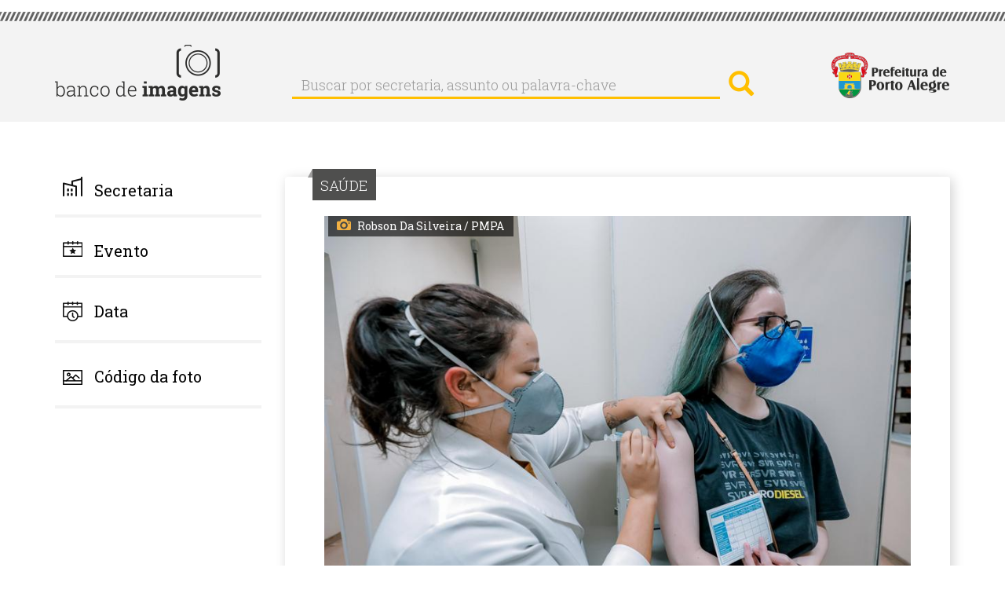

--- FILE ---
content_type: text/html; charset=UTF-8
request_url: https://bancodeimagens.portoalegre.rs.gov.br/imagem/70752
body_size: 6809
content:
<!DOCTYPE html>
<html  lang="pt-br" dir="ltr" prefix="content: http://purl.org/rss/1.0/modules/content/  dc: http://purl.org/dc/terms/  foaf: http://xmlns.com/foaf/0.1/  og: http://ogp.me/ns#  rdfs: http://www.w3.org/2000/01/rdf-schema#  schema: http://schema.org/  sioc: http://rdfs.org/sioc/ns#  sioct: http://rdfs.org/sioc/types#  skos: http://www.w3.org/2004/02/skos/core#  xsd: http://www.w3.org/2001/XMLSchema# ">
  <head>
    <meta http-equiv="X-UA-Compatible" content="IE=edge" />
    <link href="https://fonts.googleapis.com/css?family=Roboto+Slab:300,400|Roboto:300,400,700" rel="stylesheet">
    <meta charset="utf-8" />
<meta name="Generator" content="Drupal 8 (https://www.drupal.org)" />
<meta name="MobileOptimized" content="width" />
<meta name="HandheldFriendly" content="true" />
<meta name="viewport" content="width=device-width, initial-scale=1.0" />
<meta property="og:image" content="http://bancodeimagens.portoalegre.rs.gov.br/sites/default/files/2021/09/03/20210903192713__RS_5669.jpg" />
<meta property="og:image:width" content="850" />
<meta property="og:image:height" content="567" />
<link rel="shortcut icon" href="/themes/banco/favicon.ico" type="image/vnd.microsoft.icon" />
<script>window.a2a_config=window.a2a_config||{};a2a_config.callbacks=a2a_config.callbacks||[];a2a_config.templates=a2a_config.templates||{};</script>

    <title>Imagem: 70752 | Banco de Imagens</title>
    <link rel="stylesheet" href="/modules/search_autocomplete/css/themes/basic-blue.css?sfx4gt" media="all" />
<link rel="stylesheet" href="/core/modules/system/css/components/align.module.css?sfx4gt" media="all" />
<link rel="stylesheet" href="/core/modules/system/css/components/fieldgroup.module.css?sfx4gt" media="all" />
<link rel="stylesheet" href="/core/modules/system/css/components/container-inline.module.css?sfx4gt" media="all" />
<link rel="stylesheet" href="/core/modules/system/css/components/clearfix.module.css?sfx4gt" media="all" />
<link rel="stylesheet" href="/core/modules/system/css/components/details.module.css?sfx4gt" media="all" />
<link rel="stylesheet" href="/core/modules/system/css/components/hidden.module.css?sfx4gt" media="all" />
<link rel="stylesheet" href="/core/modules/system/css/components/item-list.module.css?sfx4gt" media="all" />
<link rel="stylesheet" href="/core/modules/system/css/components/js.module.css?sfx4gt" media="all" />
<link rel="stylesheet" href="/core/modules/system/css/components/nowrap.module.css?sfx4gt" media="all" />
<link rel="stylesheet" href="/core/modules/system/css/components/position-container.module.css?sfx4gt" media="all" />
<link rel="stylesheet" href="/core/modules/system/css/components/progress.module.css?sfx4gt" media="all" />
<link rel="stylesheet" href="/core/modules/system/css/components/reset-appearance.module.css?sfx4gt" media="all" />
<link rel="stylesheet" href="/core/modules/system/css/components/resize.module.css?sfx4gt" media="all" />
<link rel="stylesheet" href="/core/modules/system/css/components/sticky-header.module.css?sfx4gt" media="all" />
<link rel="stylesheet" href="/core/modules/system/css/components/system-status-counter.css?sfx4gt" media="all" />
<link rel="stylesheet" href="/core/modules/system/css/components/system-status-report-counters.css?sfx4gt" media="all" />
<link rel="stylesheet" href="/core/modules/system/css/components/system-status-report-general-info.css?sfx4gt" media="all" />
<link rel="stylesheet" href="/core/modules/system/css/components/tablesort.module.css?sfx4gt" media="all" />
<link rel="stylesheet" href="/core/modules/system/css/components/tree-child.module.css?sfx4gt" media="all" />
<link rel="stylesheet" href="/core/modules/views/css/views.module.css?sfx4gt" media="all" />
<link rel="stylesheet" href="/core/assets/vendor/jquery.ui/themes/base/core.css?sfx4gt" media="all" />
<link rel="stylesheet" href="/core/assets/vendor/jquery.ui/themes/base/menu.css?sfx4gt" media="all" />
<link rel="stylesheet" href="/core/assets/vendor/jquery.ui/themes/base/autocomplete.css?sfx4gt" media="all" />
<link rel="stylesheet" href="/modules/addtoany/css/addtoany.css?sfx4gt" media="all" />
<link rel="stylesheet" href="/core/assets/vendor/jquery.ui/themes/base/theme.css?sfx4gt" media="all" />
<link rel="stylesheet" href="/themes/banco/css/style.css?sfx4gt" media="all" />

    
<!--[if lte IE 8]>
<script src="/sites/default/files/js/js_VtafjXmRvoUgAzqzYTA3Wrjkx9wcWhjP0G4ZnnqRamA.js"></script>
<![endif]-->



<link rel="stylesheet" href="/themes/banco/css/calendario.css">
<script src="/themes/banco/js/jquery-1.12.4.js"></script>
<script src="/themes/banco/js/jquery-ui.js"></script>
<script>
    var ms_ie = false;
    var ua = window.navigator.userAgent;
    var old_ie = ua.indexOf('MSIE ');
    var new_ie = ua.indexOf('Trident/');

    if ((old_ie > -1) || (new_ie > -1)) {
        ms_ie = true;
    }
    if (ms_ie) {

      $( function() {
      $("#edit-field-data-de-publicacao-value-min").datepicker({dateFormat:"yy-mm-dd"});
      $("#edit-field-data-de-publicacao-value-max").datepicker({dateFormat:"yy-mm-dd"});
      } );
    }
  </script>



  </head>
  <body class="path-imagem has-glyphicons">
    <a href="#main-content" class="visually-hidden focusable skip-link">
      Pular para o conteúdo principal
    </a>
    
    
      <div class="cabecalho">
        <div class="detalhe_cabecalho"></div>
        <div class="alinha_cabecalho container">
          <a href="https://bancodeimagens.portoalegre.rs.gov.br" title="Banco de Imagens"><img class="banco_logo pull-left" alt="Banco de Imagens" src="/themes/banco/images/logo.png" /></a>
          <div class="busca_cabecalho pull-left">  <div class="region region-cabecalho">
    <div class="search-block-form block block-search block-search-form-block" data-drupal-selector="search-block-form" id="block-banco-search" role="search">
  
      <h2 class="visually-hidden">Buscar</h2>
    
      <form action="/search/node" method="get" id="search-block-form" accept-charset="UTF-8">
  <div class="form-item js-form-item form-type-search js-form-type-search form-item-keys js-form-item-keys form-no-label form-group">
      <label for="edit-keys" class="control-label sr-only">Buscar por secretaria, assunto ou palavra-chave</label>
  
  
  <div class="input-group"><input title="Digite os termos que você deseja procurar." data-drupal-selector="edit-keys" class="form-autocomplete form-search form-control" data-key="search_block" placeholder="Buscar por secretaria, assunto ou palavra-chave" type="search" id="edit-keys" name="keys" value="" size="15" maxlength="128" data-toggle="tooltip" /><span class="input-group-btn"><button type="submit" value="Buscar por secretaria, assunto ou palavra-chave" class="button js-form-submit form-submit btn-primary btn icon-only" name=""><span class="sr-only">Buscar por secretaria, assunto ou palavra-chave</span><span class="icon glyphicon glyphicon-search" aria-hidden="true"></span></button></span></div>

  
  
  </div>
<div class="form-actions form-group js-form-wrapper form-wrapper" data-drupal-selector="edit-actions" id="edit-actions"></div>

</form>

  </div>

  </div>
</div>
          <a href="http://prefeitura.poa.br/" title="Prefeitura de Porto Alegre" target="_blank"><div class="logo-pmpa-wrap"><img class="pmpa_logo pull-right" alt="Prefeitura de Porto Alegre" src="/themes/banco/images/pmpa.png" /></div></a>
        </div>
      </div>


  <div role="main" class="main-container container js-quickedit-main-content">
    <div class="row">

            
                              <aside class="col-sm-3" role="complementary">
              <div class="region region-sidebar-first">
    <section id="block-banco-secretaria" class="block block-system block-system-menu-blocksecretaria clearfix">
  
      <a aria-controls="collapseExample" aria-expanded="false" class="collapsed" data-toggle="collapse" href="#menu_secretaria"> <h2 class="block-title">Secretaria</h2> </a>
    

      

        	      <ul class="menu nav collapse"  class="menu nav collapse" id="menu_secretaria">
                            <li class="expanded dropdown">
        <a href="/index.php/secretaria/3510" data-drupal-link-system-path="secretaria/3510">Administração e Patrimônio</a>
                  </li>
                        <li class="expanded dropdown">
        <a href="/index.php/secretaria/5362" data-drupal-link-system-path="secretaria/5362">Copa do Mundo Feminina</a>
                  </li>
                        <li class="expanded dropdown">
        <a href="/index.php/secretaria/7" data-drupal-link-system-path="secretaria/7">Cultura</a>
                  </li>
                        <li class="expanded dropdown">
        <a href="/index.php/secretaria/5335" data-drupal-link-system-path="secretaria/5335">Defesa Civil</a>
                  </li>
                        <li class="expanded dropdown">
        <a href="/index.php/secretaria/3513" data-drupal-link-system-path="secretaria/3513">Demhab</a>
                  </li>
                        <li class="expanded dropdown">
        <a href="/index.php/secretaria/5" data-drupal-link-system-path="secretaria/5">Desenvolvimento Econômico, Turismo e Eventos</a>
                  </li>
                        <li class="expanded dropdown">
        <a href="/index.php/secretaria/5338" data-drupal-link-system-path="secretaria/5338">Dmae</a>
                  </li>
                        <li class="expanded dropdown">
        <a href="/index.php/secretaria/5339" data-drupal-link-system-path="secretaria/5339">DMLU</a>
                  </li>
                        <li class="expanded dropdown">
        <a href="/index.php/secretaria/1" data-drupal-link-system-path="secretaria/1">Educação</a>
                  </li>
                        <li class="expanded dropdown">
        <a href="/index.php/secretaria/5340" data-drupal-link-system-path="secretaria/5340">EPTC</a>
                  </li>
                        <li class="expanded dropdown">
        <a href="/index.php/secretaria/3512" data-drupal-link-system-path="secretaria/3512">Esporte e Lazer</a>
                  </li>
                        <li class="expanded dropdown">
        <a href="/index.php/secretaria/11" data-drupal-link-system-path="secretaria/11">Fazenda</a>
                  </li>
                        <li class="expanded dropdown">
        <a href="/index.php/secretaria/5341" data-drupal-link-system-path="secretaria/5341">Gabinete da Causa Animal</a>
                  </li>
                        <li class="expanded dropdown">
        <a href="/index.php/secretaria/5332" data-drupal-link-system-path="secretaria/5332">Gabinete da Primeira-Dama</a>
                  </li>
                        <li class="expanded dropdown">
        <a href="/index.php/secretaria/33" data-drupal-link-system-path="secretaria/33">Gabinete da Vice-Prefeita</a>
                  </li>
                        <li class="expanded dropdown">
        <a href="/index.php/secretaria/5342" data-drupal-link-system-path="secretaria/5342">Gabinete de Comunicação Social</a>
                  </li>
                        <li class="expanded dropdown">
        <a href="/index.php/secretaria/5343" data-drupal-link-system-path="secretaria/5343">Gabinete de Inovação</a>
                  </li>
                        <li class="expanded dropdown">
        <a href="/index.php/secretaria/31" data-drupal-link-system-path="secretaria/31">Gabinete do Prefeito</a>
                  </li>
                        <li class="expanded dropdown">
        <a href="/index.php/secretaria/5331" data-drupal-link-system-path="secretaria/5331">Geral de Governo</a>
                  </li>
                        <li class="expanded dropdown">
        <a href="/index.php/secretaria/3484" data-drupal-link-system-path="secretaria/3484">Governança Cidadã e Desenvolvimento Rural</a>
                  </li>
                        <li class="expanded dropdown">
        <a href="/index.php/secretaria/4" data-drupal-link-system-path="secretaria/4">Inclusão e Desenvolvimento Humano</a>
                  </li>
                        <li class="expanded dropdown">
        <a href="/index.php/secretaria/6" data-drupal-link-system-path="secretaria/6">Meio Ambiente, Urbanismo e Sustentabilidade</a>
                  </li>
                        <li class="expanded dropdown">
        <a href="/index.php/secretaria/9" data-drupal-link-system-path="secretaria/9">Mobilidade Urbana</a>
                  </li>
                        <li class="expanded dropdown">
        <a href="/index.php/secretaria/3511" data-drupal-link-system-path="secretaria/3511">Obras e Infraestrutura</a>
                  </li>
                        <li class="expanded dropdown">
        <a href="/index.php/secretaria/12" data-drupal-link-system-path="secretaria/12">Parcerias</a>
                  </li>
                        <li class="expanded dropdown">
        <a href="/index.php/secretaria/5459" data-drupal-link-system-path="secretaria/5459">Parcerias do Saneamento</a>
                  </li>
                        <li class="expanded dropdown">
        <a href="/index.php/secretaria/5344" data-drupal-link-system-path="secretaria/5344">Previmpa</a>
                  </li>
                        <li class="expanded dropdown">
        <a href="/index.php/secretaria/5345" data-drupal-link-system-path="secretaria/5345">Procempa</a>
                  </li>
                        <li class="expanded dropdown">
        <a href="/index.php/secretaria/5346" data-drupal-link-system-path="secretaria/5346">Procon</a>
                  </li>
                        <li class="expanded dropdown">
        <a href="/index.php/secretaria/10" data-drupal-link-system-path="secretaria/10">Planejamento e Gestão</a>
                  </li>
                        <li class="expanded dropdown">
        <a href="/index.php/secretaria/14" data-drupal-link-system-path="secretaria/14">Procuradoria Geral</a>
                  </li>
                        <li class="expanded dropdown">
        <a href="/index.php/secretaria/2" data-drupal-link-system-path="secretaria/2">Saúde</a>
                  </li>
                        <li class="expanded dropdown">
        <a href="/index.php/secretaria/3" data-drupal-link-system-path="secretaria/3">Segurança</a>
                  </li>
                        <li class="expanded dropdown">
        <a href="/index.php/secretaria/8" data-drupal-link-system-path="secretaria/8">Serviços Urbanos</a>
                  </li>
                        <li class="expanded dropdown">
        <a href="/index.php/secretaria/13" data-drupal-link-system-path="secretaria/13">Transparência e Controladoria</a>
                  </li>
        </ul>
  


  </section>

<section id="block-evento" class="block block-system block-system-menu-blockevento clearfix">
  
      <a aria-controls="collapseExample" aria-expanded="false" class="collapsed" data-toggle="collapse" href="#menu_evento"> <h2 class="block-title">Evento</h2> </a>
    

      

              <ul class="menu nav collapse"  class="menu nav collapse" id="menu_evento">
                            <li class="expanded dropdown">
        <a href="/index.php/evento/22" data-drupal-link-system-path="evento/22">Acampamento Farroupilha</a>
                  </li>
                        <li class="expanded dropdown">
        <a href="/index.php/evento/669" data-drupal-link-system-path="evento/669">Bienal do Mercosul</a>
                  </li>
                        <li class="expanded dropdown">
        <a href="/index.php/evento/23" data-drupal-link-system-path="evento/23">Carnaval Porto Alegre</a>
                  </li>
                        <li class="expanded dropdown">
        <a href="/index.php/evento/3214" data-drupal-link-system-path="evento/3214">Coronavírus</a>
                  </li>
                        <li class="expanded dropdown">
        <a href="/index.php/evento/20" data-drupal-link-system-path="evento/20">Feira do Livro</a>
                  </li>
                        <li class="expanded dropdown">
        <a href="/index.php/evento/639" data-drupal-link-system-path="evento/639">Feira do Peixe</a>
                  </li>
                        <li class="expanded dropdown">
        <a href="/index.php/evento/591" data-drupal-link-system-path="evento/591">Festa da Uva e da Ameixa</a>
                  </li>
                        <li class="expanded dropdown">
        <a href="/index.php/evento/589" data-drupal-link-system-path="evento/589">Festa de Nossa Senhora dos Navegantes</a>
                  </li>
                        <li class="expanded dropdown">
        <a href="/index.php/evento/24" data-drupal-link-system-path="evento/24">Orçamento Participativo</a>
                  </li>
                        <li class="expanded dropdown">
        <a href="/index.php/evento/683" data-drupal-link-system-path="evento/683">Paixão de Cristo - Via Sacra</a>
                  </li>
                        <li class="expanded dropdown">
        <a href="/index.php/evento/18" data-drupal-link-system-path="evento/18">Porto Alegre em Cena</a>
                  </li>
                        <li class="expanded dropdown">
        <a href="/index.php/evento/590" data-drupal-link-system-path="evento/590">Prefeitura nos Bairros</a>
                  </li>
                        <li class="expanded dropdown">
        <a href="/index.php/evento/3653" data-drupal-link-system-path="evento/3653">Retratos Oficiais</a>
                  </li>
                        <li class="expanded dropdown">
        <a href="/index.php/evento/19" data-drupal-link-system-path="evento/19">Semana de Porto Alegre</a>
                  </li>
                        <li class="expanded dropdown">
        <a href="/index.php/evento/3215" data-drupal-link-system-path="evento/3215">Turismo</a>
                  </li>
        </ul>
  


  </section>

<section id="block-data" class="block block-block-content block-block-contentb6d6393b-fa43-41d7-a24a-f75bae50b276 clearfix">
  
      <a aria-controls="collapseExample" aria-expanded="false" class="collapsed" data-toggle="collapse" href="#menu_data"> <h2 class="block-title">Data</h2> </a>
    

      
            <div class="field field--name-body field--type-text-with-summary field--label-hidden field--item"><!--
<div class="collapse" id="menu_data">
<form accept-charset="UTF-8" action="/data" data-drupal-form-fields="edit-field-data-de-publicacao-value-min,edit-field-data-de-publicacao-value-max,edit-submit-data" method="get">
<p>Data inicial: <input class="form-date form-control" data-drupal-date-format="Y-m-d" data-drupal-selector="edit-field-data-de-publicacao-value-min" id="edit-field-data-de-publicacao-value-min" name="field_data_de_publicacao_value[min]" now="" size="30" type="date" value="" /></p>

<p>Data final: <input class="form-date form-control" data-drupal-date-format="Y-m-d" id="edit-field-data-de-publicacao-value-max" name="field_data_de_publicacao_value[max]" now="" size="30" type="date" value="{{ 'now'|date('Y-m-d') }}" /></p>
<button class="button js-form-submit form-submit btn-default btn" data-drupal-selector="edit-submit-data" id="edit-submit-data" name="" type="submit" value="buscar">buscar</button>&nbsp;</form>
</div>
--></div>
      

<div class="collapse" id="menu_data">
<form accept-charset="UTF-8" action="/data" data-drupal-form-fields="edit-field-data-de-publicacao-value-min,edit-field-data-de-publicacao-value-max,edit-submit-data" method="get">
<p>Data inicial: <input class="form-date form-control" data-drupal-date-format="Y-m-d" data-drupal-selector="edit-field-data-de-publicacao-value-min" id="edit-field-data-de-publicacao-value-min" name="field_data_de_publicacao_value[min]" size="30" type="date" value="2025-11-05" /></p>

<p>Data final: <input class="form-date form-control" data-drupal-date-format="Y-m-d" id="edit-field-data-de-publicacao-value-max" name="field_data_de_publicacao_value[max]" size="30" type="date" value="2025-11-05" /></p>
<button class="button js-form-submit form-submit btn-default btn" data-drupal-selector="edit-submit-data" id="edit-submit-data" name="" type="submit" value="buscar">buscar</button>&nbsp;</form>
</div>

  </section>

<section id="block-codigodafoto" class="block block-block-content block-block-content06df10e8-8478-4c11-88d5-66ec876d1550 clearfix">
  
      <a aria-controls="collapseExample" aria-expanded="false" class="collapsed" data-toggle="collapse" href="#menu_codigo"> <h2 class="block-title">Código da foto</h2> </a>
    

      
            <div class="field field--name-body field--type-text-with-summary field--label-hidden field--item"><!-- teste -->
</div>
      

<div class="collapse TESTE-CODIGO" id="menu_codigo">


<form action="/search/imagem" method="get" id="views-exposed-form-imagem-do-dia-page-9" accept-charset="UTF-8" data-drupal-form-fields="edit-imagem,edit-submit-imagem-do-dia">
  <div class="form--inline form-inline clearfix" style="margin-top: 20px;">
  <div class="form-item js-form-item form-type-textfield js-form-type-textfield form-item-imagem js-form-item-imagem form-group">
     <!-- <label for="edit-imagem" class="control-label">Código da imagem:</label> -->
  
  
  <input style="width: 100%;" data-drupal-selector="edit-imagem" class="form-text form-control" type="text" id="edit-imagem" name="imagem" value="" size="30" maxlength="128">

  
  </div>
<div data-drupal-selector="edit-actions" class="form-actions form-group js-form-wrapper form-wrapper" id="edit-actions"><button style="margin-top: 10px;" data-drupal-selector="edit-submit-imagem-do-dia" class="button js-form-submit form-submit btn-default btn" type="submit" id="edit-submit-imagem-do-dia" value="buscar" name="">buscar</button></div>

</div>

</form>


</div>

  </section>

<section class="views-exposed-form block block-views block-views-exposed-filter-blockimagem-do-dia-page-9 clearfix" data-drupal-selector="views-exposed-form-imagem-do-dia-page-9" id="block-formularioexpostoimagem-do-diapage-9">
  
    

      <form action="/search/imagem" method="get" id="views-exposed-form-imagem-do-dia-page-9" accept-charset="UTF-8">
  <div class="form--inline form-inline TESTE_VIEW clearfix">
  <div class="form-item js-form-item form-type-textfield js-form-type-textfield form-item-imagem js-form-item-imagem form-group">
      <label for="edit-imagem" class="control-label">Código da imagem:</label>
  
  
  <input data-drupal-selector="edit-imagem" class="form-text form-control" type="text" id="edit-imagem" name="imagem" value="" size="30" maxlength="128" />

  
  
  </div>
<div data-drupal-selector="edit-actions" class="form-actions form-group js-form-wrapper form-wrapper" id="edit-actions"><button data-drupal-selector="edit-submit-imagem-do-dia" class="button js-form-submit form-submit btn-default btn" type="submit" id="edit-submit-imagem-do-dia" value="Aplicar" name="">Aplicar</button></div>

</div>

</form>

  </section>


  </div>

          </aside>
              
                  <section class="col-sm-9">

                
                
                
                                      
                  
                          <a id="main-content"></a>
            <div class="region region-content">
    <div class="views-element-container form-group"><div class="view view-imagem-interna view-id-imagem_interna view-display-id-page_1 js-view-dom-id-0335f0700ad361501ea7ecf0552b5ef186faf7003c449255385eeaf719bd1724">
  
    
      
      <div class="view-content">
          <div class="views-row">
    <div class="views-field views-field-field-cartola"><div class="field-content">SAÚDE</div></div><div class="views-field views-field-field-image"><div class="field-content">  <a href="http://bancodeimagens.portoalegre.rs.gov.br/sites/default/files/2021/09/03/20210903192713__RS_5669.jpg"><img src="/sites/default/files/styles/img_m/public/2021/09/03/20210903192713__RS_5669.jpg" width="850" height="567" alt="" typeof="foaf:Image" class="img-responsive" />

</a>
</div></div><div class="views-field views-field-field-fotografo"><div class="field-content">Robson Da Silveira / PMPA</div></div><div class="views-field views-field-nothing-1"><span class="views-label views-label-nothing-1">Código: </span><span class="field-content">70752</span></div><div class="views-field views-field-field-legenda"><div class="field-content">Porto Alegre, RS, 03/09/2021, A Secretaria Municipal de Saúde de Porto Alegre irá manter a vacinação contra a Covid-19 para a população adulta com 18 anos ou mais. As programações do Rolê da Vacina segue, com a aplicação ocorrendo em 11 unidades de saúde. Nos mesmos locais será mantida a imunização de adolescentes com comorbidades de 12 anos a 17 anos e a aplicação da segunda dose da Pfizer.<br />
Foto: Robson Da Silveira / PMPA</div></div><div class="views-field views-field-field-data-de-publicacao"><div class="field-content"><time datetime="2021-09-03T12:00:00Z">03/09/2021 - 09:00</time>
</div></div><div class="views-field views-field-field-tags"><div class="field-content"><a href="/taxonomy/term/1635" hreflang="pt-br">Secretário Municipal da Saúde (SMS)</a>, <a href="/taxonomy/term/3157" hreflang="pt-br">Coronavírus</a>, <a href="/taxonomy/term/967" hreflang="pt-br">Unidade de Saúde Modelo</a>, <a href="/taxonomy/term/381" hreflang="pt-br">Vacinação</a></div></div><div class="views-field views-field-nothing"><span class="field-content"><div class="barra_download">
<p class="titulo">download</p>
<p class="tamanhos_download">
<a href="/sites/default/files/styles/img_p/public/2021/09/03/20210903192713__RS_5669.jpg" download> <b>P</b> 220 x 146 px </a><img src="/themes/banco/images/divisor_tamanhos.png" />
<a href="/sites/default/files/styles/img_m/public/2021/09/03/20210903192713__RS_5669.jpg" download> <b>M</b> 850 px </a><img src="/themes/banco/images/divisor_tamanhos.png" />
<a href="/sites/default/files/2021/09/03/20210903192713__RS_5669.jpg" download> <b>G</b> 2048 px </a>
</p>
</div></span></div><div class="views-field views-field-nothing-2"><span class="field-content"><img class="informacoes_credito_fotos" src="/themes/banco/images/info_fotos.png" />
<div class="texto_info">O uso das fotos produzidas pela Agência Porto Alegre é livre.
De acordo com a legislação em vigor, <b>é obrigatório registrar o crédito.</b><br />
ex.: Nome do Fotógrafo / PMPA
</div></span></div><div class="views-field views-field-addtoany-share"><span class="field-content"><span class="a2a_kit a2a_kit_size_32 addtoany_list" data-a2a-url="http://bancodeimagens.portoalegre.rs.gov.br/imagem/70752" data-a2a-title="Porto Alegre, RS, 03/09/2021, A Secretaria Municipal de Saúde de Porto Alegre irá manter a vacinação contra a Covid-19 para a população adulta com 18 anos ou mais. As programações do Rolê da Vacina segue, com a aplicação ocorrendo em 11 unidades de saúde. Nos mesmos locais será mantida a imunização de adolescentes com comorbidades de 12 anos a 17 anos e a aplicação da segunda dose da Pfizer.Foto: Robson Da Silveira / PMPA"><a class="a2a_dd addtoany_share_save" href="https://www.addtoany.com/share#url=http%3A%2F%2Fbancodeimagens.portoalegre.rs.gov.br%2Fimagem%2F70752&amp;title=Porto%20Alegre%2C%20RS%2C%2003%2F09%2F2021%2C%20A%20Secretaria%20Municipal%20de%20Sa%C3%BAde%20de%20Porto%20Alegre%20ir%C3%A1%20manter%20a%20vacina%C3%A7%C3%A3o%20contra%20a%20Covid-19%20para%20a%20popula%C3%A7%C3%A3o%20adulta%20com%2018%20anos%20ou%20mais.%20As%20programa%C3%A7%C3%B5es%20do%20Rol%C3%AA%20da%20Vacina%20segue%2C%20com%20a%20aplica%C3%A7%C3%A3o%20ocorrendo%20em%2011%20unidades%20de%20sa%C3%BAde.%20Nos%20mesmos%20locais%20ser%C3%A1%20mantida%20a%20imuniza%C3%A7%C3%A3o%20de%20adolescentes%20com%20comorbidades%20de%2012%20anos%20a%2017%20anos%20e%20a%20aplica%C3%A7%C3%A3o%20da%20segunda%20dose%20da%20Pfizer.%0D%0AFoto%3A%20Robson%20Da%20Silveira%20%2F%20PMPA"></a><a class="a2a_button_facebook"></a><a class="a2a_button_twitter"></a><a class="a2a_button_google_plus"></a></span>
</span></div>
  </div>

    </div>
  
            <div class="view-footer">
      
    </div>
    </div>
</div>

  </div>

              </section>

                </div>
  </div>
<div class="fundo_rodape">
      <footer class="footer container" role="contentinfo">
        <div class="region region-footer">
    <section id="block-rodape" class="block block-block-content block-block-contentffbe4f9b-29e8-435f-b49d-d45ed7ebbb3c clearfix">
  
    

      
            <div class="field field--name-body field--type-text-with-summary field--label-hidden field--item"><p><a href="" http:="" portal_pmpa_novo="" www2.portoalegre.rs.gov.br=""><img alt="Prefeitura de Porto Alegre" class="pmpa_rodape pull-left" src="/themes/banco/images/pmpa_rodape.png" /></a> <a href="https://www.procempa.com.br/"><img alt="Desenvolvimento Procempa" class="proc_rodape pull-right" src="https://www.procempa.com.br/img/desenvolvimento_procempa_br.png" /></a></p>
</div>
      
  </section>


  </div>

    </footer>
  </div>
    
    <script type="application/json" data-drupal-selector="drupal-settings-json">{"path":{"baseUrl":"\/","scriptPath":null,"pathPrefix":"","currentPath":"imagem\/70752","currentPathIsAdmin":false,"isFront":false,"currentLanguage":"pt-br"},"pluralDelimiter":"\u0003","ajaxPageState":{"libraries":"addtoany\/addtoany,banco\/bootstrap-scripts,banco\/global-styling,bootstrap\/popover,bootstrap\/tooltip,core\/drupal.autocomplete,core\/html5shiv,search_autocomplete\/theme.basic-blue.css,system\/base,views\/views.module","theme":"banco","theme_token":null},"ajaxTrustedUrl":{"\/search\/imagem":true,"\/search\/node":true},"bootstrap":{"forms_has_error_value_toggle":1,"modal_animation":1,"modal_backdrop":"true","modal_keyboard":1,"modal_show":1,"modal_size":"","popover_enabled":1,"popover_animation":1,"popover_container":"body","popover_content":"","popover_delay":"0","popover_html":0,"popover_placement":"right","popover_selector":"","popover_title":"","popover_trigger":"click","popover_trigger_autoclose":1,"tooltip_enabled":1,"tooltip_animation":1,"tooltip_container":"body","tooltip_delay":"0","tooltip_html":0,"tooltip_placement":"auto left","tooltip_selector":"","tooltip_trigger":"hover"},"search_autocomplete":{"search_block":{"source":"http:\/\/bancodeimagens.portoalegre.rs.gov.br\/callback\/nodes","selector":"","minChars":2,"maxSuggestions":10,"autoSubmit":true,"autoRedirect":true,"theme":"basic-blue","filters":["title"],"noResult":{"group":{"group_id":"no_results"},"label":"Nenhum resultado para [search-phrase]. Clique para customizar sua pesquisa","value":"[search-phrase]"},"moreResults":{"group":{"group_id":"more_results"},"label":"Visualizar todos os resultados para [search-phrase].","value":"[search-phrase]"}}},"user":{"uid":0,"permissionsHash":"25d2455b47548d25592a7586eba1b271d6dac45d9ec8e3dc9a628345c3507306"}}</script>
<script src="/sites/default/files/js/js_CFRDO3SXNHJ_l6D9Xb8Qc2oBOpoIOU_Yz6XeXV3FYD8.js"></script>
<script src="https://static.addtoany.com/menu/page.js" async></script>
<script src="/sites/default/files/js/js_JHVH_DyP7n7OatzgXtezgp1EcTeC5l5CBJ66KWZkgkw.js"></script>

  </body>
</html>
